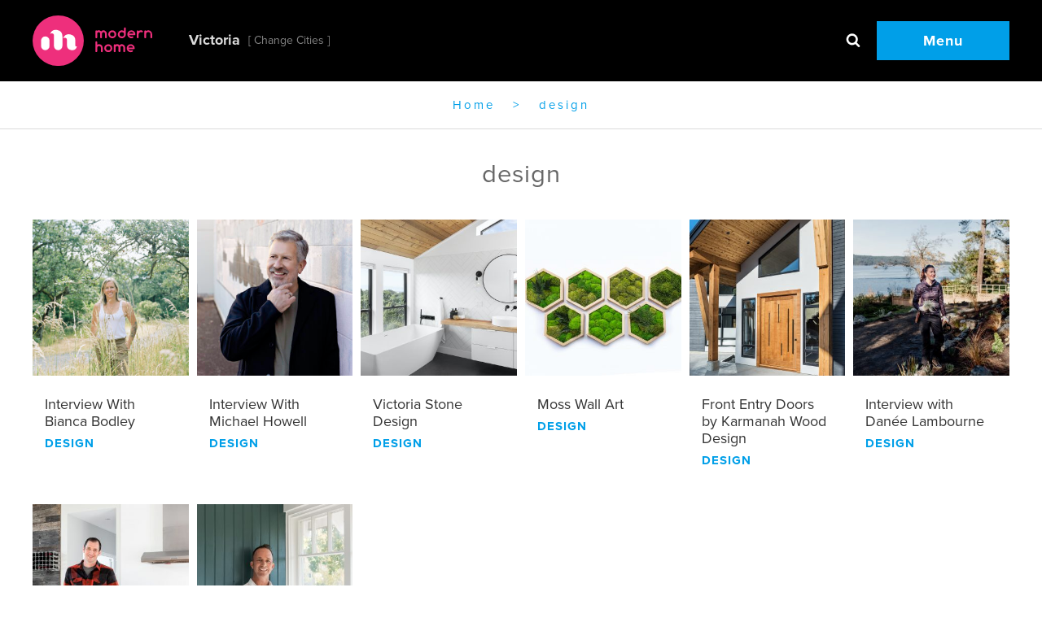

--- FILE ---
content_type: text/html; charset=UTF-8
request_url: https://victoria.modernhomemag.ca/tag/design/
body_size: 10531
content:
<!doctype html>
<!--[if lt IE 7]><html lang="en-US" class="lt-ie9 lt-ie8 lt-ie7"><![endif]-->
<!--[if (IE 7)&!(IEMobile)]><html lang="en-US" class="lt-ie9 lt-ie8"><![endif]-->
<!--[if (IE 8)&!(IEMobile)]><html lang="en-US" class="lt-ie9"><![endif]-->
<!--[if gt IE 8]><!--> <html lang="en-US"><!--<![endif]-->

<head>
  <meta charset="utf-8">
<script type="text/javascript">
/* <![CDATA[ */
var gform;gform||(document.addEventListener("gform_main_scripts_loaded",function(){gform.scriptsLoaded=!0}),document.addEventListener("gform/theme/scripts_loaded",function(){gform.themeScriptsLoaded=!0}),window.addEventListener("DOMContentLoaded",function(){gform.domLoaded=!0}),gform={domLoaded:!1,scriptsLoaded:!1,themeScriptsLoaded:!1,isFormEditor:()=>"function"==typeof InitializeEditor,callIfLoaded:function(o){return!(!gform.domLoaded||!gform.scriptsLoaded||!gform.themeScriptsLoaded&&!gform.isFormEditor()||(gform.isFormEditor()&&console.warn("The use of gform.initializeOnLoaded() is deprecated in the form editor context and will be removed in Gravity Forms 3.1."),o(),0))},initializeOnLoaded:function(o){gform.callIfLoaded(o)||(document.addEventListener("gform_main_scripts_loaded",()=>{gform.scriptsLoaded=!0,gform.callIfLoaded(o)}),document.addEventListener("gform/theme/scripts_loaded",()=>{gform.themeScriptsLoaded=!0,gform.callIfLoaded(o)}),window.addEventListener("DOMContentLoaded",()=>{gform.domLoaded=!0,gform.callIfLoaded(o)}))},hooks:{action:{},filter:{}},addAction:function(o,r,e,t){gform.addHook("action",o,r,e,t)},addFilter:function(o,r,e,t){gform.addHook("filter",o,r,e,t)},doAction:function(o){gform.doHook("action",o,arguments)},applyFilters:function(o){return gform.doHook("filter",o,arguments)},removeAction:function(o,r){gform.removeHook("action",o,r)},removeFilter:function(o,r,e){gform.removeHook("filter",o,r,e)},addHook:function(o,r,e,t,n){null==gform.hooks[o][r]&&(gform.hooks[o][r]=[]);var d=gform.hooks[o][r];null==n&&(n=r+"_"+d.length),gform.hooks[o][r].push({tag:n,callable:e,priority:t=null==t?10:t})},doHook:function(r,o,e){var t;if(e=Array.prototype.slice.call(e,1),null!=gform.hooks[r][o]&&((o=gform.hooks[r][o]).sort(function(o,r){return o.priority-r.priority}),o.forEach(function(o){"function"!=typeof(t=o.callable)&&(t=window[t]),"action"==r?t.apply(null,e):e[0]=t.apply(null,e)})),"filter"==r)return e[0]},removeHook:function(o,r,t,n){var e;null!=gform.hooks[o][r]&&(e=(e=gform.hooks[o][r]).filter(function(o,r,e){return!!(null!=n&&n!=o.tag||null!=t&&t!=o.priority)}),gform.hooks[o][r]=e)}});
/* ]]> */
</script>

  <meta http-equiv="x-ua-compatible" content="ie=edge">
  <meta name="viewport" content="width=device-width, initial-scale=1">
  <style type="text/css">
    h1,
    h2,
    h3,
    h4,
    h5,
    h6,
    p,
    li,
    pre,
    blockquote,
    a,
    time,
    span,
    input,
    button,
    img {
      opacity: 0;
    }

    .mobile-primary-nav {
      position: fixed;
      right: 0%;
      -moz-transform: translateX(100%);
      -ms-transform: translateX(100%);
      -webkit-transform: translateX(100%);
      transform: translateX(100%);
    }

    #loader {
      -webkit-transform: translateX(100%);
      transform: translateX(100%);
    }

    .type-post.list img {
      min-width: 100%;
      display: block;
    }

    .slider .item {
      float: left;
    }

    .lazyload {
      -webkit-filter: sepia(50%);
      filter: sepia(50%);
    }

    select[name="site-switcher"] {
      border: 0;
      opacity: 0;
    }
  </style>
  
    <script>
    !function(){for(var n=0,i=["webkit","moz"],e=0;e<i.length&&!window.requestAnimationFrame;++e)window.requestAnimationFrame=window[i[e]+"RequestAnimationFrame"],window.cancelAnimationFrame=window[i[e]+"CancelAnimationFrame"]||window[i[e]+"CancelRequestAnimationFrame"];window.requestAnimationFrame||(window.requestAnimationFrame=function(i){var e=(new Date).getTime(),a=Math.max(0,16-(e-n)),o=window.setTimeout(function(){i(e+a)},a);return n=e+a,o}),window.cancelAnimationFrame||(window.cancelAnimationFrame=function(n){clearTimeout(n)})}();

function loadCSS(e,n,o,t){"use strict";var d=window.document.createElement("link"),i=n||window.document.getElementsByTagName("script")[0],r=window.document.styleSheets;return d.rel="stylesheet",d.href=e,d.media="only x",t&&(d.onload=t),i.parentNode.insertBefore(d,i),d.onloadcssdefined=function(e){for(var n,o=0;o<r.length;o++)r[o].href&&r[o].href===d.href&&(n=!0);n?e():setTimeout(function(){d.onloadcssdefined(e)})},d.onloadcssdefined(function(){d.media=o||"screen"}),d}
    </script>
  <meta name='robots' content='index, follow, max-image-preview:large, max-snippet:-1, max-video-preview:-1' />
	<style>img:is([sizes="auto" i], [sizes^="auto," i]) { contain-intrinsic-size: 3000px 1500px }</style>
	
	<!-- This site is optimized with the Yoast SEO plugin v24.7 - https://yoast.com/wordpress/plugins/seo/ -->
	<title>design Archives &#8211; Modern Home Magazine</title>
	<link rel="canonical" href="https://victoria.modernhomemag.ca/tag/design/" />
	<meta property="og:locale" content="en_US" />
	<meta property="og:type" content="article" />
	<meta property="og:title" content="design Archives &#8211; Modern Home Magazine" />
	<meta property="og:url" content="https://victoria.modernhomemag.ca/tag/design/" />
	<meta property="og:site_name" content="Modern Home Magazine" />
	<meta property="og:image" content="https://victoria.modernhomemag.ca/wp-content/uploads/2016/10/facebook.png" />
	<meta property="og:image:width" content="1200" />
	<meta property="og:image:height" content="630" />
	<meta property="og:image:type" content="image/png" />
	<meta name="twitter:card" content="summary_large_image" />
	<script type="application/ld+json" class="yoast-schema-graph">{"@context":"https://schema.org","@graph":[{"@type":"CollectionPage","@id":"https://victoria.modernhomemag.ca/tag/design/","url":"https://victoria.modernhomemag.ca/tag/design/","name":"design Archives &#8211; Modern Home Magazine","isPartOf":{"@id":"https://victoria.modernhomemag.ca/#website"},"breadcrumb":{"@id":"https://victoria.modernhomemag.ca/tag/design/#breadcrumb"},"inLanguage":"en-US"},{"@type":"BreadcrumbList","@id":"https://victoria.modernhomemag.ca/tag/design/#breadcrumb","itemListElement":[{"@type":"ListItem","position":1,"name":"Home","item":"https://victoria.modernhomemag.ca/"},{"@type":"ListItem","position":2,"name":"design"}]},{"@type":"WebSite","@id":"https://victoria.modernhomemag.ca/#website","url":"https://victoria.modernhomemag.ca/","name":"Modern Home Magazine","description":"A magazine featuring interior design projects, architecture and landscape design in Western Canada","potentialAction":[{"@type":"SearchAction","target":{"@type":"EntryPoint","urlTemplate":"https://victoria.modernhomemag.ca/search/{search_term_string}"},"query-input":{"@type":"PropertyValueSpecification","valueRequired":true,"valueName":"search_term_string"}}],"inLanguage":"en-US"}]}</script>
	<!-- / Yoast SEO plugin. -->


<link rel='dns-prefetch' href='//stats.wp.com' />
<script id="loadcss">
        var scripts = [];
      scripts.push('/wp-includes/css/dist/block-library/style.min.css');scripts.push('');scripts.push('');scripts.push('/wp-includes/js/mediaelement/wp-mediaelement.min.css');scripts.push('');scripts.push('');scripts.push('https://victoria.modernhomemag.ca/wp-content/mu-plugins/vendor/wpex/godaddy-launch/includes/Dependencies/GoDaddy/Styles/build/latest.css');scripts.push('https://victoria.modernhomemag.ca/wp-content/themes/mhv-2025/dist/styles/main.css');
        var asyncLoadCss = function() {for (var c in scripts) loadCSS( scripts[c], document.getElementById("loadcss") );};
        window.requestAnimationFrame(asyncLoadCss);
      </script>
      	<style>img#wpstats{display:none}</style>
		<link rel="icon" href="https://victoria.modernhomemag.ca/wp-content/uploads/2015/12/cropped-favicon-100x100.png" sizes="32x32" />
<link rel="icon" href="https://victoria.modernhomemag.ca/wp-content/uploads/2015/12/cropped-favicon-200x200.png" sizes="192x192" />
<link rel="apple-touch-icon" href="https://victoria.modernhomemag.ca/wp-content/uploads/2015/12/cropped-favicon-200x200.png" />
<meta name="msapplication-TileImage" content="https://victoria.modernhomemag.ca/wp-content/uploads/2015/12/cropped-favicon-309x309.png" />
  <noscript>
    <link rel="stylesheet" href="https://victoria.modernhomemag.ca/wp-content/themes/mhv-2025/dist/styles/main.css" media="screen">
    <style type="text/css">
      h1,
      h2,
      h3,
      h4,
      h5,
      h6,
      p,
      li,
      pre,
      blockquote,
      a,
      time,
      span,
      input,
      button,
      img {
        opacity: 1 !important;
      }
    </style>
  </noscript>
  <!--[if lt IE 9]>
    <script src="//cdnjs.cloudflare.com/ajax/libs/html5shiv/3.7.2/html5shiv.min.js"></script>
  <![endif]-->
  <script src="https://victoria.modernhomemag.ca/wp-content/themes/mhv-2025/vendor/lazysizes/lazysizes.min.js" defer async></script>
  <script src="https://victoria.modernhomemag.ca/wp-content/themes/mhv-2025/vendor/lazysizes/plugins/bgset/ls.bgset.min.js" defer async></script>
  <script id="mcjs">
    ! function(c, h, i, m, p) {
      m = c.createElement(h), p = c.getElementsByTagName(h)[0], m.async = 1, m.src = i, p.parentNode.insertBefore(m, p)
    }(document, "script", "https://chimpstatic.com/mcjs-connected/js/users/f8503ad4515af481edf2321fd/8caa320e18bd47b0384ed9f12.js");
  </script>
</head>
<body data-rsssl=1 class="archive tag tag-design tag-11 wp-theme-mhv-2025 not-front">
  <!--[if lt IE 9]>
      <div class="alert alert-warning">
        You are using an <strong>outdated</strong> browser. Please <a href="http://browsehappy.com/">upgrade your browser</a> to improve your experience.      </div>
  <![endif]-->
  <div class="l-page" role="document">
    <header class="l-region--header" role="banner">
  <div class="navbar-logo">
    <a class="navbar-brand" href="https://victoria.modernhomemag.ca/">
      <img width="147" class="logo-desktop" src="https://victoria.modernhomemag.ca/wp-content/themes/mhv-2025/dist/images/logo.svg" alt="Logo" />
      <img width="80" class="logo-mobile" src="https://victoria.modernhomemag.ca/wp-content/themes/mhv-2025/dist/images/logo-mobile.png" alt="Logo" />
    </a>
    <div class="site-switcher">
      <select name="site-switcher" class="site-switcher__select" aria-label="Select a city">
                              <option value="https://victoria.modernhomemag.ca" selected="selected">Victoria</option>
                                        <option value="https://vancouver.modernhomemag.ca" >Vancouver</option>
                                          </select>
    </div>
  </div>
  <div class="navbar-menu">
    <div class="search">
  <a class="search-box search-toggle" href="#"><i class="icon-search-find"></i></a>
  <form role="search" method="get" class="search-form form-inline" action="https://victoria.modernhomemag.ca/">
    <div class="input-group">
      <input type="search" value="" name="s" class="search-field form-control" placeholder="Search and be inspired">
      <button type="submit" class="search-submit search-box"><i class="icon-search-find"></i></button>
    </div>
  </form>
</div>
    <a class="menu-toggle" href="#mobile-primary-nav">Menu</a>
  </div>
</header>
<div id="breadcrumbs"><span><span><a href="https://victoria.modernhomemag.ca/">Home</a></span> &gt; <span class="breadcrumb_last" aria-current="page">design</span></span></div>  <header class="back">
    <h1>design</h1>
  </header>

            <main class="main" role="main">
          <div class="listing listing-grid">
      
<div class="has-hero item list swiper-slide post-38243 post type-post status-publish format-standard hentry category-design tag-design hashtag-bath hashtag-biophilia-design-collective hashtag-furniture hashtag-kitchen">
  <article>
    <figure>
      <a href="https://victoria.modernhomemag.ca/interview-with-bianca-bodley/">
        <picture class=""><!--[if IE 9]><video style="display: none;"><![endif]-->
<source data-srcset="https://victoria.modernhomemag.ca/wp-content/uploads/2024/02/bianca2-309x309.jpg" media="(max-width:480px)">
<source data-srcset="https://victoria.modernhomemag.ca/wp-content/uploads/2024/02/bianca2-309x309.jpg" media="(max-width:767px)">
<source data-srcset="https://victoria.modernhomemag.ca/wp-content/uploads/2024/02/bianca2-309x309.jpg" media="(max-width:960px)">
<source data-srcset="https://victoria.modernhomemag.ca/wp-content/uploads/2024/02/bianca2-309x309.jpg" media="(max-width:1024px)">
<source data-srcset="https://victoria.modernhomemag.ca/wp-content/uploads/2024/02/bianca2-309x309.jpg" media="(max-width:1439px)">
<source data-srcset="https://victoria.modernhomemag.ca/wp-content/uploads/2024/02/bianca2-309x309.jpg" media="(max-width:1900px)">
<source data-srcset="https://victoria.modernhomemag.ca/wp-content/uploads/2024/02/bianca2-309x309.jpg" media="(min-width:1901px)">
<!--[if IE 9]></video><![endif]-->
<img src="https://victoria.modernhomemag.ca/wp-content/uploads/2024/02/bianca2-30x30.jpg" alt="Design - Interview With Bianca Bodley" title="" class="lazyload"></picture>
      </a>
    </figure>
    <header>
      <h3>
        <a href="https://victoria.modernhomemag.ca/interview-with-bianca-bodley/">
          Interview With Bianca Bodley        </a>
      </h3>
                            <a class="tag" href="https://victoria.modernhomemag.ca/tag/design/">design</a>
                      </header>
  </article>
</div>
      
<div class="has-hero item list swiper-slide post-38234 post type-post status-publish format-standard hentry category-design tag-design hashtag-terra-luma">
  <article>
    <figure>
      <a href="https://victoria.modernhomemag.ca/interview-with-michael-howell/">
        <picture class=""><!--[if IE 9]><video style="display: none;"><![endif]-->
<source data-srcset="https://victoria.modernhomemag.ca/wp-content/uploads/2024/02/IMG_1430-Editcopy-copy-e1711581454695-309x309.jpg" media="(max-width:480px)">
<source data-srcset="https://victoria.modernhomemag.ca/wp-content/uploads/2024/02/IMG_1430-Editcopy-copy-e1711581454695-309x309.jpg" media="(max-width:767px)">
<source data-srcset="https://victoria.modernhomemag.ca/wp-content/uploads/2024/02/IMG_1430-Editcopy-copy-e1711581454695-309x309.jpg" media="(max-width:960px)">
<source data-srcset="https://victoria.modernhomemag.ca/wp-content/uploads/2024/02/IMG_1430-Editcopy-copy-e1711581454695-309x309.jpg" media="(max-width:1024px)">
<source data-srcset="https://victoria.modernhomemag.ca/wp-content/uploads/2024/02/IMG_1430-Editcopy-copy-e1711581454695-309x309.jpg" media="(max-width:1439px)">
<source data-srcset="https://victoria.modernhomemag.ca/wp-content/uploads/2024/02/IMG_1430-Editcopy-copy-e1711581454695-309x309.jpg" media="(max-width:1900px)">
<source data-srcset="https://victoria.modernhomemag.ca/wp-content/uploads/2024/02/IMG_1430-Editcopy-copy-e1711581454695-309x309.jpg" media="(min-width:1901px)">
<!--[if IE 9]></video><![endif]-->
<img src="https://victoria.modernhomemag.ca/wp-content/uploads/2024/02/IMG_1430-Editcopy-copy-e1711581454695-30x30.jpg" alt="Design - Interview With Michael Howell" title="" class="lazyload"></picture>
      </a>
    </figure>
    <header>
      <h3>
        <a href="https://victoria.modernhomemag.ca/interview-with-michael-howell/">
          Interview With Michael Howell        </a>
      </h3>
                            <a class="tag" href="https://victoria.modernhomemag.ca/tag/design/">design</a>
                      </header>
  </article>
</div>
      
<div class="has-hero item list swiper-slide post-37948 post type-post status-publish format-standard hentry category-featured-products tag-design hashtag-bath hashtag-concrete hashtag-flooring hashtag-furniture hashtag-kitchen hashtag-victoria-stone-design">
  <article>
    <figure>
      <a href="https://victoria.modernhomemag.ca/victoria-stone-design-2/">
        <picture class=""><!--[if IE 9]><video style="display: none;"><![endif]-->
<source data-srcset="https://victoria.modernhomemag.ca/wp-content/uploads/2021/08/DSC4501-1-309x309.jpg" media="(max-width:480px)">
<source data-srcset="https://victoria.modernhomemag.ca/wp-content/uploads/2021/08/DSC4501-1-309x309.jpg" media="(max-width:767px)">
<source data-srcset="https://victoria.modernhomemag.ca/wp-content/uploads/2021/08/DSC4501-1-309x309.jpg" media="(max-width:960px)">
<source data-srcset="https://victoria.modernhomemag.ca/wp-content/uploads/2021/08/DSC4501-1-309x309.jpg" media="(max-width:1024px)">
<source data-srcset="https://victoria.modernhomemag.ca/wp-content/uploads/2021/08/DSC4501-1-309x309.jpg" media="(max-width:1439px)">
<source data-srcset="https://victoria.modernhomemag.ca/wp-content/uploads/2021/08/DSC4501-1-309x309.jpg" media="(max-width:1900px)">
<source data-srcset="https://victoria.modernhomemag.ca/wp-content/uploads/2021/08/DSC4501-1-309x309.jpg" media="(min-width:1901px)">
<!--[if IE 9]></video><![endif]-->
<img src="https://victoria.modernhomemag.ca/wp-content/uploads/2021/08/DSC4501-1-30x30.jpg" alt="Featured Products - Victoria Stone Design" title="" class="lazyload"></picture>
      </a>
    </figure>
    <header>
      <h3>
        <a href="https://victoria.modernhomemag.ca/victoria-stone-design-2/">
          Victoria Stone Design        </a>
      </h3>
                            <a class="tag" href="https://victoria.modernhomemag.ca/tag/design/">design</a>
                      </header>
  </article>
</div>
      
<div class="has-hero item list swiper-slide post-37856 post type-post status-publish format-standard hentry category-featured-products tag-design hashtag-art hashtag-decor hashtag-furniture hashtag-kitchen hashtag-modpots">
  <article>
    <figure>
      <a href="https://victoria.modernhomemag.ca/moss-wall-art/">
        <picture class=""><!--[if IE 9]><video style="display: none;"><![endif]-->
<source data-srcset="https://victoria.modernhomemag.ca/wp-content/uploads/2021/08/Final-ModPots300dpi-312-309x309.jpg" media="(max-width:480px)">
<source data-srcset="https://victoria.modernhomemag.ca/wp-content/uploads/2021/08/Final-ModPots300dpi-312-309x309.jpg" media="(max-width:767px)">
<source data-srcset="https://victoria.modernhomemag.ca/wp-content/uploads/2021/08/Final-ModPots300dpi-312-309x309.jpg" media="(max-width:960px)">
<source data-srcset="https://victoria.modernhomemag.ca/wp-content/uploads/2021/08/Final-ModPots300dpi-312-309x309.jpg" media="(max-width:1024px)">
<source data-srcset="https://victoria.modernhomemag.ca/wp-content/uploads/2021/08/Final-ModPots300dpi-312-309x309.jpg" media="(max-width:1439px)">
<source data-srcset="https://victoria.modernhomemag.ca/wp-content/uploads/2021/08/Final-ModPots300dpi-312-309x309.jpg" media="(max-width:1900px)">
<source data-srcset="https://victoria.modernhomemag.ca/wp-content/uploads/2021/08/Final-ModPots300dpi-312-309x309.jpg" media="(min-width:1901px)">
<!--[if IE 9]></video><![endif]-->
<img src="https://victoria.modernhomemag.ca/wp-content/uploads/2021/08/Final-ModPots300dpi-312-30x30.jpg" alt="Featured Products - Moss Wall Art" title="" class="lazyload"></picture>
      </a>
    </figure>
    <header>
      <h3>
        <a href="https://victoria.modernhomemag.ca/moss-wall-art/">
          Moss Wall Art        </a>
      </h3>
                            <a class="tag" href="https://victoria.modernhomemag.ca/tag/design/">design</a>
                      </header>
  </article>
</div>
      
<div class="has-hero item list swiper-slide post-34709 post type-post status-publish format-standard hentry category-featured-products tag-design hashtag-doors hashtag-furniture hashtag-karmanah-wood-design hashtag-wood-design">
  <article>
    <figure>
      <a href="https://victoria.modernhomemag.ca/karmanah-front-entry-doors/">
        <picture class=""><!--[if IE 9]><video style="display: none;"><![endif]-->
<source data-srcset="https://victoria.modernhomemag.ca/wp-content/uploads/2020/01/DSC8263-1-309x309.jpg" media="(max-width:480px)">
<source data-srcset="https://victoria.modernhomemag.ca/wp-content/uploads/2020/01/DSC8263-1-309x309.jpg" media="(max-width:767px)">
<source data-srcset="https://victoria.modernhomemag.ca/wp-content/uploads/2020/01/DSC8263-1-309x309.jpg" media="(max-width:960px)">
<source data-srcset="https://victoria.modernhomemag.ca/wp-content/uploads/2020/01/DSC8263-1-309x309.jpg" media="(max-width:1024px)">
<source data-srcset="https://victoria.modernhomemag.ca/wp-content/uploads/2020/01/DSC8263-1-309x309.jpg" media="(max-width:1439px)">
<source data-srcset="https://victoria.modernhomemag.ca/wp-content/uploads/2020/01/DSC8263-1-309x309.jpg" media="(max-width:1900px)">
<source data-srcset="https://victoria.modernhomemag.ca/wp-content/uploads/2020/01/DSC8263-1-309x309.jpg" media="(min-width:1901px)">
<!--[if IE 9]></video><![endif]-->
<img src="https://victoria.modernhomemag.ca/wp-content/uploads/2020/01/DSC8263-1-30x30.jpg" alt="Featured Products - Front Entry Doors by Karmanah Wood Design" title="" class="lazyload"></picture>
      </a>
    </figure>
    <header>
      <h3>
        <a href="https://victoria.modernhomemag.ca/karmanah-front-entry-doors/">
          Front Entry Doors by Karmanah Wood Design        </a>
      </h3>
                            <a class="tag" href="https://victoria.modernhomemag.ca/tag/design/">design</a>
                      </header>
  </article>
</div>
      
<div class="has-hero item list swiper-slide post-34658 post type-post status-publish format-standard hentry category-design tag-design hashtag-eden-projects hashtag-landscape-design hashtag-landscapes hashtag-outdoor-living">
  <article>
    <figure>
      <a href="https://victoria.modernhomemag.ca/danee-lambourne-interview/">
        <picture class=""><!--[if IE 9]><video style="display: none;"><![endif]-->
<source data-srcset="https://victoria.modernhomemag.ca/wp-content/uploads/2020/01/dlindenlaubphoto-eden-projects-danée-lambourne-2-scaled-309x309.jpg" media="(max-width:480px)">
<source data-srcset="https://victoria.modernhomemag.ca/wp-content/uploads/2020/01/dlindenlaubphoto-eden-projects-danée-lambourne-2-scaled-309x309.jpg" media="(max-width:767px)">
<source data-srcset="https://victoria.modernhomemag.ca/wp-content/uploads/2020/01/dlindenlaubphoto-eden-projects-danée-lambourne-2-scaled-309x309.jpg" media="(max-width:960px)">
<source data-srcset="https://victoria.modernhomemag.ca/wp-content/uploads/2020/01/dlindenlaubphoto-eden-projects-danée-lambourne-2-scaled-309x309.jpg" media="(max-width:1024px)">
<source data-srcset="https://victoria.modernhomemag.ca/wp-content/uploads/2020/01/dlindenlaubphoto-eden-projects-danée-lambourne-2-scaled-309x309.jpg" media="(max-width:1439px)">
<source data-srcset="https://victoria.modernhomemag.ca/wp-content/uploads/2020/01/dlindenlaubphoto-eden-projects-danée-lambourne-2-scaled-309x309.jpg" media="(max-width:1900px)">
<source data-srcset="https://victoria.modernhomemag.ca/wp-content/uploads/2020/01/dlindenlaubphoto-eden-projects-danée-lambourne-2-scaled-309x309.jpg" media="(min-width:1901px)">
<!--[if IE 9]></video><![endif]-->
<img src="https://victoria.modernhomemag.ca/wp-content/uploads/2020/01/dlindenlaubphoto-eden-projects-danée-lambourne-2-scaled-30x30.jpg" alt="Design - Interview with Danée Lambourne" title="" class="lazyload"></picture>
      </a>
    </figure>
    <header>
      <h3>
        <a href="https://victoria.modernhomemag.ca/danee-lambourne-interview/">
          Interview with Danée Lambourne        </a>
      </h3>
                            <a class="tag" href="https://victoria.modernhomemag.ca/tag/design/">design</a>
                      </header>
  </article>
</div>
      
<div class="has-hero item list swiper-slide post-34692 post type-post status-publish format-standard hentry category-design tag-design hashtag-bath hashtag-countertops hashtag-kitchens hashtag-stone-age-and-marble">
  <article>
    <figure>
      <a href="https://victoria.modernhomemag.ca/braden-gateley-interview/">
        <picture class=""><!--[if IE 9]><video style="display: none;"><![endif]-->
<source data-srcset="https://victoria.modernhomemag.ca/wp-content/uploads/2020/01/GowardRd-1-scaled-309x309.jpg" media="(max-width:480px)">
<source data-srcset="https://victoria.modernhomemag.ca/wp-content/uploads/2020/01/GowardRd-1-scaled-309x309.jpg" media="(max-width:767px)">
<source data-srcset="https://victoria.modernhomemag.ca/wp-content/uploads/2020/01/GowardRd-1-scaled-309x309.jpg" media="(max-width:960px)">
<source data-srcset="https://victoria.modernhomemag.ca/wp-content/uploads/2020/01/GowardRd-1-scaled-309x309.jpg" media="(max-width:1024px)">
<source data-srcset="https://victoria.modernhomemag.ca/wp-content/uploads/2020/01/GowardRd-1-scaled-309x309.jpg" media="(max-width:1439px)">
<source data-srcset="https://victoria.modernhomemag.ca/wp-content/uploads/2020/01/GowardRd-1-scaled-309x309.jpg" media="(max-width:1900px)">
<source data-srcset="https://victoria.modernhomemag.ca/wp-content/uploads/2020/01/GowardRd-1-scaled-309x309.jpg" media="(min-width:1901px)">
<!--[if IE 9]></video><![endif]-->
<img src="https://victoria.modernhomemag.ca/wp-content/uploads/2020/01/GowardRd-1-scaled-30x30.jpg" alt="Design - Interview with Braden Gateley" title="" class="lazyload"></picture>
      </a>
    </figure>
    <header>
      <h3>
        <a href="https://victoria.modernhomemag.ca/braden-gateley-interview/">
          Interview with Braden Gateley        </a>
      </h3>
                            <a class="tag" href="https://victoria.modernhomemag.ca/tag/design/">design</a>
                      </header>
  </article>
</div>
      
<div class="has-hero item list swiper-slide post-31662 post type-post status-publish format-standard hentry category-design tag-design hashtag-custom-home hashtag-furniture">
  <article>
    <figure>
      <a href="https://victoria.modernhomemag.ca/green-island-builders-interview/">
        <picture class=""><!--[if IE 9]><video style="display: none;"><![endif]-->
<source data-srcset="https://victoria.modernhomemag.ca/wp-content/uploads/2018/10/DSC2383-309x309.jpg" media="(max-width:480px)">
<source data-srcset="https://victoria.modernhomemag.ca/wp-content/uploads/2018/10/DSC2383-309x309.jpg" media="(max-width:767px)">
<source data-srcset="https://victoria.modernhomemag.ca/wp-content/uploads/2018/10/DSC2383-309x309.jpg" media="(max-width:960px)">
<source data-srcset="https://victoria.modernhomemag.ca/wp-content/uploads/2018/10/DSC2383-309x309.jpg" media="(max-width:1024px)">
<source data-srcset="https://victoria.modernhomemag.ca/wp-content/uploads/2018/10/DSC2383-309x309.jpg" media="(max-width:1439px)">
<source data-srcset="https://victoria.modernhomemag.ca/wp-content/uploads/2018/10/DSC2383-309x309.jpg" media="(max-width:1900px)">
<source data-srcset="https://victoria.modernhomemag.ca/wp-content/uploads/2018/10/DSC2383-309x309.jpg" media="(min-width:1901px)">
<!--[if IE 9]></video><![endif]-->
<img src="https://victoria.modernhomemag.ca/wp-content/uploads/2018/10/DSC2383-30x30.jpg" alt="Design - Interview With Martin Scaia" title="" class="lazyload"></picture>
      </a>
    </figure>
    <header>
      <h3>
        <a href="https://victoria.modernhomemag.ca/green-island-builders-interview/">
          Interview With Martin Scaia        </a>
      </h3>
                            <a class="tag" href="https://victoria.modernhomemag.ca/tag/design/">design</a>
                      </header>
  </article>
</div>
  </div>

        </main>
                          <footer class="l-region--footer" role="contentinfo">
  <div class="wrap">
    <nav class="links">
      <ul id="menu-footer-menu" class="nav footer-nav"><li class="menu-home-tours"><a href="https://victoria.modernhomemag.ca/category/home-tours/">Home Tours</a></li>
<li class="menu-featured-products"><a href="https://victoria.modernhomemag.ca/category/featured-products/">Featured Products</a></li>
<li class="menu-design"><a href="https://victoria.modernhomemag.ca/category/design/">Design</a></li>
<li class="menu-outdoor-living"><a href="https://victoria.modernhomemag.ca/category/outdoor-living/">Outdoor Living</a></li>
<li class="menu-find-a-pro"><a href="https://victoria.modernhomemag.ca/find-a-pro/">Find a Pro</a></li>
<li class="menu-about-us"><a href="https://victoria.modernhomemag.ca/about-us/">About Us</a></li>
<li class="menu-contact-us"><a href="https://victoria.modernhomemag.ca/contact-us/">Contact Us</a></li>
<li class="menu-find-your-copy"><a href="https://victoria.modernhomemag.ca/find-your-copy/">Find Your Copy</a></li>
</ul>    </nav>
    <div class="subscribe form">
      
                <div class='gf_browser_chrome gform_wrapper gform_legacy_markup_wrapper gform-theme--no-framework' data-form-theme='legacy' data-form-index='0' id='gform_wrapper_2' ><div id='gf_2' class='gform_anchor' tabindex='-1'></div><form method='post' enctype='multipart/form-data' target='gform_ajax_frame_2' id='gform_2'  action='/tag/design/#gf_2' data-formid='2' novalidate>
                        <div class='gform-body gform_body'><ul id='gform_fields_2' class='gform_fields top_label form_sublabel_below description_below validation_below'><li id="field_2_1" class="gfield gfield--type-email gfield_contains_required field_sublabel_below gfield--no-description field_description_below field_validation_below gfield_visibility_visible"  ><label class='gfield_label gform-field-label' for='input_2_1'>Email<span class="gfield_required"><span class="gfield_required gfield_required_asterisk">*</span></span></label><div class='ginput_container ginput_container_email'>
                            <input name='input_1' id='input_2_1' type='email' value='' class='medium'   placeholder='Subscribe to our newsletter' aria-required="true" aria-invalid="false"  />
                        </div></li></ul></div>
        <div class='gform-footer gform_footer top_label'> <button class="submit gform_button" id="gform_submit_button_2""><div></div></button> <input type='hidden' name='gform_ajax' value='form_id=2&amp;title=&amp;description=&amp;tabindex=0&amp;theme=legacy&amp;styles=[]&amp;hash=f84f0c0f8d6889a271ef7f23ab378008' />
            <input type='hidden' class='gform_hidden' name='gform_submission_method' data-js='gform_submission_method_2' value='iframe' />
            <input type='hidden' class='gform_hidden' name='gform_theme' data-js='gform_theme_2' id='gform_theme_2' value='legacy' />
            <input type='hidden' class='gform_hidden' name='gform_style_settings' data-js='gform_style_settings_2' id='gform_style_settings_2' value='[]' />
            <input type='hidden' class='gform_hidden' name='is_submit_2' value='1' />
            <input type='hidden' class='gform_hidden' name='gform_submit' value='2' />
            
            <input type='hidden' class='gform_hidden' name='gform_unique_id' value='' />
            <input type='hidden' class='gform_hidden' name='state_2' value='WyJbXSIsIjkwNGUwNTI4NzdjNjY0NzEyZDgzYTVjYzNjODExOTEyIl0=' />
            <input type='hidden' autocomplete='off' class='gform_hidden' name='gform_target_page_number_2' id='gform_target_page_number_2' value='0' />
            <input type='hidden' autocomplete='off' class='gform_hidden' name='gform_source_page_number_2' id='gform_source_page_number_2' value='1' />
            <input type='hidden' name='gform_field_values' value='' />
            
        </div>
                        </form>
                        </div>
		                <iframe style='display:none;width:0px;height:0px;' src='about:blank' name='gform_ajax_frame_2' id='gform_ajax_frame_2' title='This iframe contains the logic required to handle Ajax powered Gravity Forms.'></iframe>
		                <script type="text/javascript">
/* <![CDATA[ */
 gform.initializeOnLoaded( function() {gformInitSpinner( 2, 'https://victoria.modernhomemag.ca/wp-content/plugins/gravityforms/images/spinner.svg', true );jQuery('#gform_ajax_frame_2').on('load',function(){var contents = jQuery(this).contents().find('*').html();var is_postback = contents.indexOf('GF_AJAX_POSTBACK') >= 0;if(!is_postback){return;}var form_content = jQuery(this).contents().find('#gform_wrapper_2');var is_confirmation = jQuery(this).contents().find('#gform_confirmation_wrapper_2').length > 0;var is_redirect = contents.indexOf('gformRedirect(){') >= 0;var is_form = form_content.length > 0 && ! is_redirect && ! is_confirmation;var mt = parseInt(jQuery('html').css('margin-top'), 10) + parseInt(jQuery('body').css('margin-top'), 10) + 100;if(is_form){jQuery('#gform_wrapper_2').html(form_content.html());if(form_content.hasClass('gform_validation_error')){jQuery('#gform_wrapper_2').addClass('gform_validation_error');} else {jQuery('#gform_wrapper_2').removeClass('gform_validation_error');}setTimeout( function() { /* delay the scroll by 50 milliseconds to fix a bug in chrome */ jQuery(document).scrollTop(jQuery('#gform_wrapper_2').offset().top - mt); }, 50 );if(window['gformInitDatepicker']) {gformInitDatepicker();}if(window['gformInitPriceFields']) {gformInitPriceFields();}var current_page = jQuery('#gform_source_page_number_2').val();gformInitSpinner( 2, 'https://victoria.modernhomemag.ca/wp-content/plugins/gravityforms/images/spinner.svg', true );jQuery(document).trigger('gform_page_loaded', [2, current_page]);window['gf_submitting_2'] = false;}else if(!is_redirect){var confirmation_content = jQuery(this).contents().find('.GF_AJAX_POSTBACK').html();if(!confirmation_content){confirmation_content = contents;}jQuery('#gform_wrapper_2').replaceWith(confirmation_content);jQuery(document).scrollTop(jQuery('#gf_2').offset().top - mt);jQuery(document).trigger('gform_confirmation_loaded', [2]);window['gf_submitting_2'] = false;wp.a11y.speak(jQuery('#gform_confirmation_message_2').text());}else{jQuery('#gform_2').append(contents);if(window['gformRedirect']) {gformRedirect();}}jQuery(document).trigger("gform_pre_post_render", [{ formId: "2", currentPage: "current_page", abort: function() { this.preventDefault(); } }]);        if (event && event.defaultPrevented) {                return;        }        const gformWrapperDiv = document.getElementById( "gform_wrapper_2" );        if ( gformWrapperDiv ) {            const visibilitySpan = document.createElement( "span" );            visibilitySpan.id = "gform_visibility_test_2";            gformWrapperDiv.insertAdjacentElement( "afterend", visibilitySpan );        }        const visibilityTestDiv = document.getElementById( "gform_visibility_test_2" );        let postRenderFired = false;        function triggerPostRender() {            if ( postRenderFired ) {                return;            }            postRenderFired = true;            gform.core.triggerPostRenderEvents( 2, current_page );            if ( visibilityTestDiv ) {                visibilityTestDiv.parentNode.removeChild( visibilityTestDiv );            }        }        function debounce( func, wait, immediate ) {            var timeout;            return function() {                var context = this, args = arguments;                var later = function() {                    timeout = null;                    if ( !immediate ) func.apply( context, args );                };                var callNow = immediate && !timeout;                clearTimeout( timeout );                timeout = setTimeout( later, wait );                if ( callNow ) func.apply( context, args );            };        }        const debouncedTriggerPostRender = debounce( function() {            triggerPostRender();        }, 200 );        if ( visibilityTestDiv && visibilityTestDiv.offsetParent === null ) {            const observer = new MutationObserver( ( mutations ) => {                mutations.forEach( ( mutation ) => {                    if ( mutation.type === 'attributes' && visibilityTestDiv.offsetParent !== null ) {                        debouncedTriggerPostRender();                        observer.disconnect();                    }                });            });            observer.observe( document.body, {                attributes: true,                childList: false,                subtree: true,                attributeFilter: [ 'style', 'class' ],            });        } else {            triggerPostRender();        }    } );} ); 
/* ]]> */
</script>
    </div>
    <div class="icons">
      <a class="navbar-brand" href="https://victoria.modernhomemag.ca/">
        <img width="147" class="" src="https://victoria.modernhomemag.ca/wp-content/themes/mhv-2025/dist/images/logo.svg" alt="Logo" />
      </a>
      <div class="social">
  <a href="https://www.facebook.com/ModernHomeMag/" target="_blank" aria-label="Check out Modern Home on Facebook"><i class="icon-facebook"></i></a>
  <a href="https://www.instagram.com/modernhomemag/" target="_blank" aria-label="Follow Modern Home on Instagram"><i class="icon-instagram"></i></a>
  <a href="https://www.pinterest.ca/modernhomemagazine/" target="_blank" aria-label="Check out Modern Home on Pinterest"><i class="icon-pinterest"></i></a>
</div>    </div>
    <div class="copywrite">
      &copy; 2026 Modern Home |  All rights reserved.
    </div>
  </div>
</footer>

<script>
!function(){for(var a,b=function(){},c=["assert","clear","count","debug","dir","dirxml","error","exception","group","groupCollapsed","groupEnd","info","log","markTimeline","profile","profileEnd","table","time","timeEnd","timeline","timelineEnd","timeStamp","trace","warn"],d=c.length,e=window.console=window.console||{};d--;)a=c[d],e[a]||(e[a]=b)}();
</script>
  </div>
  <div id="mobile-primary-nav" class="mobile-primary-nav is-fixed">
  <div class="menu-page">
    <a class="mobile-nav-trigger menu-toggle" href="#mobile-primary-nav"><span></span></a>
    <nav class="main">
      <ul id="menu-primary-menu" class="nav navbar-nav"><li class="menu-find-a-pro "><a  href="https://victoria.modernhomemag.ca/find-a-pro/">Find a Pro</a></li>
<li class="menu-home-tours "><a  href="https://victoria.modernhomemag.ca/category/home-tours/">Home Tours</a></li>
<li class="menu-design "><a  href="https://victoria.modernhomemag.ca/category/design/">Design</a></li>
<li class="menu-featured-products "><a  href="https://victoria.modernhomemag.ca/category/featured-products/">Featured Products</a></li>
<li class="menu-find-your-copy "><a  href="https://victoria.modernhomemag.ca/find-your-copy/">Find Your Copy</a></li>
</ul>    </nav>
    <nav class="footer">
      <div class="buttons">
                  <a class="button" target="" href="https://victoria.modernhomemag.ca/advertise/">Advertise With Us</a>
                  <a class="button" target="" href="https://victoria.modernhomemag.ca/contact-us/">Contact</a>
              </div>
      <div class="social">
  <a href="https://www.facebook.com/ModernHomeMag/" target="_blank" aria-label="Check out Modern Home on Facebook"><i class="icon-facebook"></i></a>
  <a href="https://www.instagram.com/modernhomemag/" target="_blank" aria-label="Follow Modern Home on Instagram"><i class="icon-instagram"></i></a>
  <a href="https://www.pinterest.ca/modernhomemagazine/" target="_blank" aria-label="Check out Modern Home on Pinterest"><i class="icon-pinterest"></i></a>
</div>    </nav>
  </div>
</div>


  <div class="search-feature">
  <div class="content">
    <button class="close-search" type="button"><i class="icon-close"></i> </button>
    <form method="get" class="searchform" role="search" action="https://victoria.modernhomemag.ca/">
      <input name="s" class="search" id="s" type="search" placeholder="Search" />
      <button type="submit" name="submit" class="searchsubmit"><i class='icon-right'></i> </button>
    </form>
  </div>
</div>   <div id="loader">
   <div class="close"></div>
   <div class="content">
   
   </div>
  </div>  <script type="speculationrules">
{"prefetch":[{"source":"document","where":{"and":[{"href_matches":"\/*"},{"not":{"href_matches":["\/wp-*.php","\/wp-admin\/*","\/wp-content\/uploads\/*","\/wp-content\/*","\/wp-content\/plugins\/*","\/wp-content\/themes\/mhv-2025\/*","\/*\\?(.+)"]}},{"not":{"selector_matches":"a[rel~=\"nofollow\"]"}},{"not":{"selector_matches":".no-prefetch, .no-prefetch a"}}]},"eagerness":"conservative"}]}
</script>
<script id="webfont">

  WebFontConfig = {
    typekit: { id: 'gwr1lbp' },
    
  };

  var cb = function() {
    var ref = document.getElementById('webfont')
    var wf = document.createElement('script');
    wf.src = '//cdnjs.cloudflare.com/ajax/libs/webfont/1.6.15/webfontloader.js';
    wf.type = 'text/javascript';
    wf.async = 'true';
    //var s = document.getElementsByTagName('script')[0];
    ref.parentNode.insertBefore( wf, ref );
  };

  window.requestAnimationFrame(cb);
</script><script type="text/javascript" src="https://victoria.modernhomemag.ca/wp-includes/js/jquery/jquery.min.js?ver=3.7.1&#039; defer=&#039;defer" id="jquery-core-js"></script>
<script type="text/javascript" src="https://victoria.modernhomemag.ca/wp-includes/js/jquery/jquery-migrate.min.js?ver=3.4.1&#039; defer=&#039;defer" id="jquery-migrate-js"></script>
<script type="text/javascript" src="https://victoria.modernhomemag.ca/wp-content/themes/mhv-2025/vendor/./slick.js?ver=20250515&#039; defer=&#039;defer" id="slick_js-js"></script>
<script type="text/javascript" src="https://victoria.modernhomemag.ca/wp-content/themes/mhv-2025/vendor/./jquery.magnific-popup.min.js?ver=20250515&#039; defer=&#039;defer" id="magnific_js-js"></script>
<script type="text/javascript" src="https://victoria.modernhomemag.ca/wp-content/themes/mhv-2025/vendor/./velocity.min.js?ver=20250515&#039; defer=&#039;defer" id="velocity_js-js"></script>
<script type="text/javascript" src="https://victoria.modernhomemag.ca/wp-content/themes/mhv-2025/vendor/waypoints/jquery.waypoints.min.js?ver=20250515&#039; defer=&#039;defer" id="waypoints_js-js"></script>
<script type="text/javascript" src="https://victoria.modernhomemag.ca/wp-content/themes/mhv-2025/vendor/waypoints/shortcuts/sticky.min.js?ver=20250515&#039; defer=&#039;defer" id="waypoints_shortcuts-js"></script>
<script type="text/javascript" src="https://victoria.modernhomemag.ca/wp-content/themes/mhv-2025/vendor/./swiper-bundle.min.js?ver=20250515&#039; defer=&#039;defer" id="swiper_js-js"></script>
<script type="text/javascript" src="https://victoria.modernhomemag.ca/wp-content/themes/mhv-2025/dist/scripts/jquery.minimalect2.js?ver=20200515&#039; defer=&#039;defer" id="minimalect_js-js"></script>
<script type="text/javascript" src="https://victoria.modernhomemag.ca/wp-content/themes/mhv-2025/dist/scripts/app.js?ver=20200515&#039; defer=&#039;defer" id="sage_js-js"></script>
<script type="text/javascript" id="jetpack-stats-js-before">
/* <![CDATA[ */
_stq = window._stq || [];
_stq.push([ "view", JSON.parse("{\"v\":\"ext\",\"blog\":\"117923280\",\"post\":\"0\",\"tz\":\"0\",\"srv\":\"victoria.modernhomemag.ca\",\"j\":\"1:14.4.1\"}") ]);
_stq.push([ "clickTrackerInit", "117923280", "0" ]);
/* ]]> */
</script>
<script type="text/javascript" src="https://stats.wp.com/e-202603.js&#039; defer=&#039;defer" id="jetpack-stats-js" defer="defer" data-wp-strategy="defer"></script>
<script type="text/javascript" src="https://victoria.modernhomemag.ca/wp-includes/js/dist/dom-ready.min.js?ver=f77871ff7694fffea381&#039; defer=&#039;defer" id="wp-dom-ready-js"></script>
<script type="text/javascript" src="https://victoria.modernhomemag.ca/wp-includes/js/dist/hooks.min.js?ver=4d63a3d491d11ffd8ac6&#039; defer=&#039;defer" id="wp-hooks-js"></script>
<script type="text/javascript" src="https://victoria.modernhomemag.ca/wp-includes/js/dist/i18n.min.js?ver=5e580eb46a90c2b997e6&#039; defer=&#039;defer" id="wp-i18n-js"></script>
<script type="text/javascript" id="wp-i18n-js-after">
/* <![CDATA[ */
wp.i18n.setLocaleData( { "text direction\u0004ltr": [ "ltr" ] } );
/* ]]> */
</script>
<script type="text/javascript" src="https://victoria.modernhomemag.ca/wp-includes/js/dist/a11y.min.js?ver=3156534cc54473497e14&#039; defer=&#039;defer" id="wp-a11y-js"></script>
<script type="text/javascript" src="https://victoria.modernhomemag.ca/wp-content/plugins/gravityforms/js/jquery.json.min.js?ver=2.9.21&#039; defer=&#039;defer" id="gform_json-js"></script>
<script type="text/javascript" id="gform_gravityforms-js-extra">
/* <![CDATA[ */
var gform_i18n = {"datepicker":{"days":{"monday":"Mo","tuesday":"Tu","wednesday":"We","thursday":"Th","friday":"Fr","saturday":"Sa","sunday":"Su"},"months":{"january":"January","february":"February","march":"March","april":"April","may":"May","june":"June","july":"July","august":"August","september":"September","october":"October","november":"November","december":"December"},"firstDay":1,"iconText":"Select date"}};
var gf_legacy_multi = [];
var gform_gravityforms = {"strings":{"invalid_file_extension":"This type of file is not allowed. Must be one of the following:","delete_file":"Delete this file","in_progress":"in progress","file_exceeds_limit":"File exceeds size limit","illegal_extension":"This type of file is not allowed.","max_reached":"Maximum number of files reached","unknown_error":"There was a problem while saving the file on the server","currently_uploading":"Please wait for the uploading to complete","cancel":"Cancel","cancel_upload":"Cancel this upload","cancelled":"Cancelled","error":"Error","message":"Message"},"vars":{"images_url":"https:\/\/victoria.modernhomemag.ca\/wp-content\/plugins\/gravityforms\/images"}};
var gf_global = {"gf_currency_config":{"name":"Canadian Dollar","symbol_left":"$","symbol_right":"CAD","symbol_padding":" ","thousand_separator":",","decimal_separator":".","decimals":2,"code":"CAD"},"base_url":"https:\/\/victoria.modernhomemag.ca\/wp-content\/plugins\/gravityforms","number_formats":[],"spinnerUrl":"https:\/\/victoria.modernhomemag.ca\/wp-content\/plugins\/gravityforms\/images\/spinner.svg","version_hash":"2bf31bc174c1be1b4e19f4313141841a","strings":{"newRowAdded":"New row added.","rowRemoved":"Row removed","formSaved":"The form has been saved.  The content contains the link to return and complete the form."}};
/* ]]> */
</script>
<script type="text/javascript" src="https://victoria.modernhomemag.ca/wp-content/plugins/gravityforms/js/gravityforms.min.js?ver=2.9.21&#039; defer=&#039;defer" id="gform_gravityforms-js"></script>
<script type="text/javascript" src="https://victoria.modernhomemag.ca/wp-content/plugins/gravityforms/js/placeholders.jquery.min.js?ver=2.9.21&#039; defer=&#039;defer" id="gform_placeholder-js"></script>
<script type="text/javascript" src="https://victoria.modernhomemag.ca/wp-content/plugins/gravityforms/assets/js/dist/utils.min.js?ver=380b7a5ec0757c78876bc8a59488f2f3&#039; defer=&#039;defer" id="gform_gravityforms_utils-js"></script>
<script type="text/javascript" src="https://victoria.modernhomemag.ca/wp-content/plugins/gravityforms/assets/js/dist/vendor-theme.min.js?ver=8673c9a2ff188de55f9073009ba56f5e&#039; defer=&#039;defer" id="gform_gravityforms_theme_vendors-js"></script>
<script type="text/javascript" id="gform_gravityforms_theme-js-extra">
/* <![CDATA[ */
var gform_theme_config = {"common":{"form":{"honeypot":{"version_hash":"2bf31bc174c1be1b4e19f4313141841a"},"ajax":{"ajaxurl":"https:\/\/victoria.modernhomemag.ca\/wp-admin\/admin-ajax.php","ajax_submission_nonce":"6e38f58b26","i18n":{"step_announcement":"Step %1$s of %2$s, %3$s","unknown_error":"There was an unknown error processing your request. Please try again."}}}},"hmr_dev":"","public_path":"https:\/\/victoria.modernhomemag.ca\/wp-content\/plugins\/gravityforms\/assets\/js\/dist\/","config_nonce":"dce9e5b6ea"};
/* ]]> */
</script>
<script type="text/javascript" src="https://victoria.modernhomemag.ca/wp-content/plugins/gravityforms/assets/js/dist/scripts-theme.min.js?ver=ea8a466a3fdf642558f016efd46a6aff&#039; defer=&#039;defer" id="gform_gravityforms_theme-js"></script>
  <script>
          window.ga=function(){ga.q.push(arguments)};ga.q=[];ga.l=+new Date;
        ga('create','UA-52581876-1','auto');ga('send','pageview')
  </script>
      <script src="https://www.google-analytics.com/analytics.js" async defer></script>
  <script type="text/javascript">
/* <![CDATA[ */
 gform.initializeOnLoaded( function() { jQuery(document).on('gform_post_render', function(event, formId, currentPage){if(formId == 2) {if(typeof Placeholders != 'undefined'){
                        Placeholders.enable();
                    }} } );jQuery(document).on('gform_post_conditional_logic', function(event, formId, fields, isInit){} ) } ); 
/* ]]> */
</script>
<script type="text/javascript">
/* <![CDATA[ */
 gform.initializeOnLoaded( function() {jQuery(document).trigger("gform_pre_post_render", [{ formId: "2", currentPage: "1", abort: function() { this.preventDefault(); } }]);        if (event && event.defaultPrevented) {                return;        }        const gformWrapperDiv = document.getElementById( "gform_wrapper_2" );        if ( gformWrapperDiv ) {            const visibilitySpan = document.createElement( "span" );            visibilitySpan.id = "gform_visibility_test_2";            gformWrapperDiv.insertAdjacentElement( "afterend", visibilitySpan );        }        const visibilityTestDiv = document.getElementById( "gform_visibility_test_2" );        let postRenderFired = false;        function triggerPostRender() {            if ( postRenderFired ) {                return;            }            postRenderFired = true;            gform.core.triggerPostRenderEvents( 2, 1 );            if ( visibilityTestDiv ) {                visibilityTestDiv.parentNode.removeChild( visibilityTestDiv );            }        }        function debounce( func, wait, immediate ) {            var timeout;            return function() {                var context = this, args = arguments;                var later = function() {                    timeout = null;                    if ( !immediate ) func.apply( context, args );                };                var callNow = immediate && !timeout;                clearTimeout( timeout );                timeout = setTimeout( later, wait );                if ( callNow ) func.apply( context, args );            };        }        const debouncedTriggerPostRender = debounce( function() {            triggerPostRender();        }, 200 );        if ( visibilityTestDiv && visibilityTestDiv.offsetParent === null ) {            const observer = new MutationObserver( ( mutations ) => {                mutations.forEach( ( mutation ) => {                    if ( mutation.type === 'attributes' && visibilityTestDiv.offsetParent !== null ) {                        debouncedTriggerPostRender();                        observer.disconnect();                    }                });            });            observer.observe( document.body, {                attributes: true,                childList: false,                subtree: true,                attributeFilter: [ 'style', 'class' ],            });        } else {            triggerPostRender();        }    } ); 
/* ]]> */
</script>
  <!--[if lt IE 9]>
    <script src="//cdnjs.cloudflare.com/ajax/libs/respond.js/1.4.2/respond.min.js"></script>
  <![endif]-->
  <!-- <script defer src="https://maps.googleapis.com/maps/api/js?v=3.exp&amp;callback=gmapInit"></script> -->

</body>
</html>


--- FILE ---
content_type: image/svg+xml
request_url: https://victoria.modernhomemag.ca/wp-content/themes/mhv-2025/dist/images/logo.svg
body_size: 377
content:
<svg xmlns="http://www.w3.org/2000/svg" viewBox="0 0 432 185.08"><defs><style>.a{fill:#ee2f7c}</style></defs><path class="a" d="M287.8 83.73a14.56 14.56 0 1 0-14.56-14.56 14.57 14.57 0 0 0 14.56 14.56Zm0-22.49a7.93 7.93 0 1 1-7.93 7.93 7.94 7.94 0 0 1 7.93-7.93Zm-14.49 44.33a14.56 14.56 0 1 0 14.56 14.56 14.57 14.57 0 0 0-14.56-14.56Zm0 22.49a7.93 7.93 0 1 1 7.93-7.93 7.94 7.94 0 0 1-7.93 7.93ZM432 68.84v11.58a3.31 3.31 0 0 1-6.63 0V68.84a7.6 7.6 0 1 0-15.19 0v11.58a3.31 3.31 0 0 1-6.63 0V58.15A3.31 3.31 0 0 1 410 57a14.21 14.21 0 0 1 22 11.84Zm-178.57 50v12.53a3.31 3.31 0 0 1-6.63 0v-12.54a6.64 6.64 0 0 0-13.29 0v12.53a3.31 3.31 0 0 1-6.63 0V98.11a3.31 3.31 0 0 1 6.63 0v9.26a13.25 13.25 0 0 1 19.92 11.47Zm2.62-57.61a5.31 5.31 0 0 0-5.3 5.3v13.89a3.31 3.31 0 0 1-6.63 0V66.54a5.3 5.3 0 0 0-10.61 0v13.88a3.31 3.31 0 0 1-6.63 0V58.15a3.31 3.31 0 0 1 6-1.94 11.86 11.86 0 0 1 14.56 2.1A11.92 11.92 0 0 1 268 66.54v13.88a3.31 3.31 0 0 1-6.63 0V66.54a5.31 5.31 0 0 0-5.32-5.31Zm78.24 56.26v13.88a3.31 3.31 0 0 1-6.63 0v-13.88a5.3 5.3 0 0 0-10.61 0v13.88a3.31 3.31 0 0 1-6.63 0v-13.88a5.3 5.3 0 0 0-10.61 0v13.88a3.31 3.31 0 0 1-6.63 0v-22.26a3.31 3.31 0 0 1 6-1.94 11.86 11.86 0 0 1 14.56 2.1 11.92 11.92 0 0 1 20.55 8.22Zm-.85-73.65a3.31 3.31 0 0 0-3.31 3.31V57a14.55 14.55 0 1 0 6.63 12.19v-22a3.31 3.31 0 0 0-3.32-3.35ZM322.2 77.1a7.93 7.93 0 1 1 7.93-7.93 7.94 7.94 0 0 1-7.93 7.93Zm75.85-17.32a3.32 3.32 0 0 1-4.26 2 7.94 7.94 0 0 0-10.69 7.44v11.2a3.31 3.31 0 0 1-6.63 0V58.15a3.3 3.3 0 0 1 6.44-1.05 14.55 14.55 0 0 1 13.18-1.57 3.31 3.31 0 0 1 1.96 4.25Zm-43.85 45.75a14.57 14.57 0 1 0 5.92 27.9 3 3 0 1 0-2.42-5.44 8.54 8.54 0 0 1-3.5.74 8.63 8.63 0 0 1-7.91-5.2h19.5a3 3 0 0 0 3-2.84v-.58a14.59 14.59 0 0 0-14.59-14.58Zm-8.24 12a8.62 8.62 0 0 1 16.48 0H346Zm10.7-63a14.57 14.57 0 1 0 5.92 27.9 3 3 0 0 0-2.43-5.43 8.53 8.53 0 0 1-3.5.74 8.63 8.63 0 0 1-7.91-5.2h19.5a3 3 0 0 0 3-2.84v-.58a14.59 14.59 0 0 0-14.58-14.54Zm-8.24 12a8.62 8.62 0 0 1 16.48 0h-16.49Z"/><circle class="a" cx="92.54" cy="92.54" r="92.54"/><path d="M61.14 92.12v20.08a15.18 15.18 0 1 1-30.37 0V92.12a15.18 15.18 0 0 1 30.37 0Zm31.3 35.26a15.2 15.2 0 0 0 15.18-15.18V75.86a22.92 22.92 0 0 0-43.56-10 .77.77 0 0 0-.09.37.78.78 0 0 0 .78.78.76.76 0 0 0 .37-.1 7.94 7.94 0 0 1 4.07-1.13 8.07 8.07 0 0 1 8.06 8.06v38.36a15.2 15.2 0 0 0 15.19 15.18Zm67.72-13.3a.78.78 0 0 0-1.15-.68l-.16.08a2.88 2.88 0 0 1-1.45.4 2.91 2.91 0 0 1-2.91-2.91V92.12a22.92 22.92 0 0 0-43.56-10 .78.78 0 0 0 1.06 1 7.94 7.94 0 0 1 4.07-1.12 8.07 8.07 0 0 1 8.06 8.06v19a18.38 18.38 0 0 0 35.95 5.35 1.09 1.09 0 0 0 .09-.33Z" style="fill:#fff"/></svg>

--- FILE ---
content_type: text/plain
request_url: https://www.google-analytics.com/j/collect?v=1&_v=j102&a=1348159790&t=pageview&_s=1&dl=https%3A%2F%2Fvictoria.modernhomemag.ca%2Ftag%2Fdesign%2F&ul=en-us%40posix&dt=design%20Archives%20%E2%80%93%20Modern%20Home%20Magazine&sr=1280x720&vp=1280x720&_u=IEBAAEABAAAAACAAI~&jid=1783947317&gjid=1680511932&cid=1851249420.1768382192&tid=UA-52581876-1&_gid=690387406.1768382192&_r=1&_slc=1&z=507081765
body_size: -454
content:
2,cG-FGFHGHP1Y4